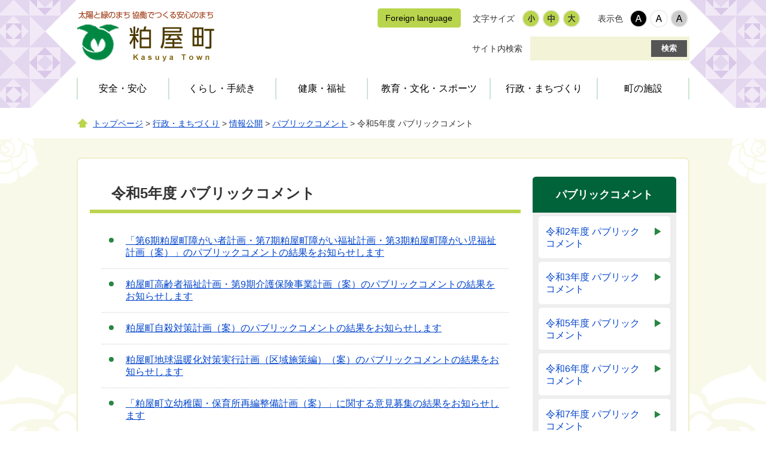

--- FILE ---
content_type: text/html
request_url: http://form.town.kasuya.fukuoka.jp/li/070/090/020/030/20200330155207.html
body_size: 7390
content:
<!DOCTYPE html>
<html lang="ja">
<head>
  <meta charset="utf-8">
  <title>令和5年度 パブリックコメント｜粕屋町</title>
  <meta name="keywords" content="粕屋町,kasuya,粕屋,かすや,カスヤ">
  <meta name="description" content="福岡県粕屋町の公式ウェブサイトです。

">
  <meta name="viewport" content="width=device-width,initial-scale=1.0,maximum-scale=2.5,minimum-scale=1,user-scalable=yes">
  <link href="/core/css/detail.css" rel="stylesheet" type="text/css" media="all">
  <link href="/core/css/style.css" rel="stylesheet" type="text/css" media="all">
  <link href="/core/css/default.css" rel="stylesheet" type="text/css" media="all" title="change">
  <script src="/core/js/jquery.js"></script>
  <script src="/core/js/jquery.accessibility.js"></script>
  <script src="/core/js/gnav.js" charset="Shift-JIS"></script>
  <!--[if lt IE 9]><script src="/core/js/html5shiv-printshiv.js"></script><meta http-equiv="X-UA-Compatible" content="IE=Edge,chrome=1"><![endif]-->
  <!--[if lte IE 9]><link href="/core/css/ie.css" rel="stylesheet" type="text/css" media="all"><![endif]-->
  <!-- Google tag (gtag.js) -->
<script async="" src="https://www.googletagmanager.com/gtag/js?id=G-70V3PEP62K"></script>
<script>// <![CDATA[
  window.dataLayer = window.dataLayer || [];
  function gtag(){dataLayer.push(arguments);}
  gtag('js', new Date());

  gtag('config', 'G-70V3PEP62K');
// ]] ></script>


</head>

<body class="default menu">
<div class="wrap" id="TOP">
<div id="jump"><a href="#menu">メニューにジャンプ</a><a href="#main">コンテンツにジャンプ</a></div>
<header>
<div class="wrap">
<div class="title"><a href="/index.html"><img src="/core/img/title.png" alt="粕屋町"></a></div>
<div class="home_button" id="homeopen">
  <a href="/index.html"><span class="icon"></span><p class="hamburger_text">HOME<span>を開く</span></p></a>
</div>
<div class="menu_button" id="menuopen">
  <a href="javascript:void(0)"><span class="hamburger"><span>&nbsp;</span><span>&nbsp;</span><span>&nbsp;</span></span><p class="hamburger_text">MENU<span>を開く</span></p></a>
</div>
<div class="search_button" id="searchopen">
  <a href="javascript:void(0)"><span class="icon"></span><p class="hamburger_text">SEARCH<span>を開く</span></p></a>
</div>
<div class="page_control">
<div class="translation"><a href="../../../../../forein.html">Foreign language</a></div>
<div id="UD" class="UD"><noscript>
          <p>文字サイズ変更・コントラスト変更機能を利用する場合は、javascriptをオンにしてください</p>
          </noscript></div>
<form class="search" name="form1" method="get" action="/sitesearch.html">
<div><input id="searchStart" name="start" value="0" type="hidden"> <input id="searchNum" name="num" value="20" type="hidden"> <label class="search_txt" for="search_txt">サイト内検索</label>
<div class="search_inner"><input id="search_txt" class="search_txt" type="text" name="q" value=""> <input class="search_bt" name="btnG" type="submit" value="検索"></div>
</div>
</form></div>


</div>
<nav>
<ul id="menu">
<li class="menu01"><a href="../../../../030/index.html">安全・安心</a></li>
<li class="menu02"><a href="../../../../040/index.html">くらし・手続き</a></li>
<li class="menu03"><a href="../../../../050/index.html">健康・福祉</a></li>
<li class="menu04"><a href="../../../../060/index.html">教育・文化・スポーツ</a></li>
<li class="menu05"><a href="../../../index.html">行政・まちづくり</a></li>
<li class="menu06"><a href="../../../../110/index.html">町の施設</a></li>
</ul>
</nav>


</header>
<div class="contents" id="main">
<div class="locus"><div class="wrap"><p class="locus"><span><a href="../../../../../index.html">トップページ</a> &gt; <a href="../../../index.html">行政・まちづくり</a> &gt; <a href="../../index.html">情報公開</a> &gt; <a href="../index.html">パブリックコメント</a> &gt; 令和5年度 パブリックコメント</span></p></div></div>
<div class="wrap content">
<article class="article">
<h1><span>令和5年度 パブリックコメント</span></h1>


<div class="section list_section"><ul class="menu_list"><li><a href="../../../../../s023/040/020/020/020/010/20240313111420.html">「第6期粕屋町障がい者計画・第7期粕屋町障がい福祉計画・第3期粕屋町障がい児福祉計画（案）」のパブリックコメントの結果をお知らせします</a></li><li><a href="../../../../../s020/020/020/020/020/010/20240313182218.html">粕屋町高齢者福祉計画・第9期介護保険事業計画（案）のパブリックコメントの結果をお知らせします</a></li><li><a href="../../../../../s023/040/020/020/020/020/20240313124014.html">粕屋町自殺対策計画（案）のパブリックコメントの結果をお知らせします</a></li><li><a href="../../../../../s033/030/030/010/010/010/20230828112606.html">粕屋町地球温暖化対策実行計画（区域施策編）（案）のパブリックコメントの結果をお知らせします</a></li><li><a href="../../../../../s052/090/010/010/010/020/20230613161606.html">「粕屋町立幼稚園・保育所再編整備計画（案）」に関する意見募集の結果をお知らせします</a></li><li><a href="../../../../../s052/090/010/010/010/010/20230613161606.html">「町立幼稚園・保育所未来プロジェクト提言書（素案）」に関する意見募集の結果をお知らせします</a></li></ul>
</div>






</article>
<nav><dl>
<dt>パブリックコメント</dt>
<dd><a href="../010/20200330155207.html">令和2年度 パブリックコメント</a></dd>
<dd><a href="../020/20200330155207.html">令和3年度 パブリックコメント</a></dd>
<dd><a href="./20200330155207.html">令和5年度 パブリックコメント</a></dd>
<dd><a href="../040/20240603161714.html">令和6年度 パブリックコメント</a></dd>
<dd><a href="../050/20240603161714.html">令和7年度 パブリックコメント</a></dd>
</dl>
</nav>
</div></div><!--/contents-->
<footer><div class="nav">
<ul>
<li><a href="../../../../../accessibility/index.html">ウェブ・アクセシビリティについて</a></li>
<li><a href="../../../../120/index.html">このサイトについて</a></li>
<li><a href="../../../../../sitemap.html">サイトマップ</a></li>
<li><a href="../../../../../s014/060/20191228034318.html">リンク集</a></li>
</ul>
</div>
<div class="wrap">
<dl>
<dt><img alt="" src="/core/img/footer_title.png" width="" height=""></dt>
<dd>郵便番号：811-2392<br> 福岡県糟屋郡粕屋町駕与丁1丁目1番1号<br> 電話番号：092-938-2311（代表）<br> ファクス番号：092-938-3150<br> 開庁時間：月曜日から金曜日の午前8時30分から午後5時まで<br> （祝日、休日及び年末年始を除く）<br> 法人番号：4000020403491</dd>
</dl>
<div class="access"><img alt="福岡都心へ好アクセス！　博多駅まで約10分　福岡空港まで約15分" src="/core/img/footer_accessmap.png" width="" height=""></div>
</div>
<p class="copyright"><span>Copyright &copy;&nbsp;Kasuya Town, All Rights Reserved.</span></p>
<div id="back-top" class="reread_link"><a href="#TOP">このページのトップへ</a></div>

</footer>
</div><!--./wrap -->
<div class="menu_bg"></div></body></html>


--- FILE ---
content_type: text/css
request_url: http://form.town.kasuya.fukuoka.jp/core/css/detail.css
body_size: 18365
content:
@charset "utf-8";
/*************************************************
 detail.css
**************************************************/
p.locus{margin:1em 0;}
p.center{text-align:center;}
p.right{text-align:right;}

.font_kyoutyo{font-weight:bold;}
.font_coment{font-size:80%;}
.font_red{color:#dd0000;}

/* IMAGE BOX */
/* box-image :n個並び */
.txtbox .box-image { padding: 1em 0 0;}
.txtbox .box-image li { margin: 0 1% 1%; padding: 0; float: left; text-align: center; }
.txtbox .box-image li:before { display: none;}
.txtbox .box-image li img { max-width: 100%; height: auto;}
.txtbox .box-image li p { padding-top: 0.5em; font-size: 0.8em;}
.txtbox .box-image.single li { width: 60%; padding-left: 19%; padding-right: 19%; float:none;}
.txtbox .box-image.double li { width: 48%;}
.txtbox .box-image.triple li { width: 31.3333333333%;}
.txtbox .box-image.quadruple li { width: 23%;}
.txtbox .box-image.pentadruple li { width: 18%;}
.txtbox .box-image.hexatruple li { width: 14.6666666666%;}
.txtbox .box-image.double li:nth-child(2n+1),
.txtbox .box-image.triple li:nth-child(3n+1),
.txtbox .box-image.quadruple li:nth-child(4n+1),
.txtbox .box-image.pentadruple li:nth-child(5n+1),
.txtbox .box-image.hexatruple li:nth-child(6n+1),
.txtbox .box-image li.clear{clear:both;}
/* IMAGE BOX :左・右 */
.txtbox .image_box {margin: 0px 0px 10px; padding-bottom: 0;}
.txtbox .image_box img{max-width: 100%; height: auto;}
.txtbox .image_box_center {min-width:240px; width: 50%; max-width: 80%; margin: 0px auto 10px; padding-right: 2em;}
.txtbox .image_box_left,
.txtbox .image_box_right {max-width: 50%; }
.txtbox .image_box_left {float: left; margin-right: 10px;}
.txtbox .image_box_right {float: right; margin-left: 10px;}
.txtbox .image_box_left p,
.txtbox .image_box_right p{padding-top: 0.5em; font-size: 0.85em; text-align:center;}
.txtbox img{max-width:100%;height:auto;}

/* Google Map */
.mapobject_map{width:auto;height:600px;border:1px solid #CCCCCC;}
.mapobject_map .gm-style,
.mapobject_map .gm-style div{font-size:1em!important;font-weight:normal!important;line-height:1.3;}
.mapobject_map .gm-style .gm-style-cc span,
.mapobject_map .gm-style .gm-style-cc a,
.mapobject_map .gm-style .gm-style-mtc div,
.mapobject_map .gm-style .gm-style-iw{font-size:.8em!important;font-weight:normal!important;line-height:1.3;}
.mapobject_map .gm-style,
.mapobject_map .gm-style div{font-size:1em!important;font-weight:normal!important;line-height:1.3;}
.mapobject_map .gm-style .gm-style-cc span,
.mapobject_map .gm-style .gm-style-cc a,
.mapobject_map .gm-style .gm-style-mtc div,
.mapobject_map .gm-style .gm-style-iw{font-size:.8em!important;font-weight:normal!important;line-height:1.3;}
.mapobject_map .gm-style a{text-decoration:underline!important;}

/* 段落 */
.txtbox p,
.txtbox table,
.txtbox dl{margin:0 0 1em 0;padding-left:.5em;}
.txtbox img{max-width:100%;height:auto;}
.txtbox th p,
.txtbox td p{padding:0;margin:0;}
.txtbox dt{font-weight:bold;margin:0 0 .4em 0;padding:0;}
.txtbox dd{margin:0;padding:0;}

/* list */
.txtbox ol{padding-left:2em;}
.txtbox ul{padding-left:0;}
.txtbox ol > li,
.txtbox ul > li{margin-bottom:.3em;}
.txtbox ul > li{position:relative;padding-left:2em;}
.txtbox ul > li:before{content:"";position:absolute;display:block;top:.3em;left:8px;width:.6em;height:.6em;background:#CCCCCC;border-radius:50%;}

/* table */
.txtbox table{ border-collapse:collapse; margin-bottom:15px;}
.txtbox table caption{padding:4px 0;}
.txtbox table table,
.txtbox table ul,
.txtbox table ol,
.txtbox table table dl{margin-bottom:0;}
.txtbox table th,
.txtbox table td{ padding:.5em; border:1px solid #aaaaaa;}
.txtbox table th {background: #eeeeee;}
.txtbox table.noborder,
.txtbox table.noborder th,
.txtbox table.noborder td{border:none;}

/* WIDETABLE */
.txtbox table.widetable,
.txtbox table.longtable{display:block;max-width:100%;overflow:auto;border:none;}
.txtbox table.widetable caption,
.txtbox table.longtable caption{display:block;}
.txtbox table.widetable tbody,
.txtbox table.longtable tbody{display:table;}
.txtbox table.longtable thead,
.txtbox table.longtable tbody{white-space: nowrap;}
.txtbox tr.saturday { background-color: rgba(219,231,254,1);}
.txtbox tr.sunday { background-color: rgba(253,230,230,1);}

/* file */
ul.file_list li:before{top:0;bottom:0;left:4px;height:auto;width:1em;max-width:16px;background:url(../img/file_list_mark.gif) center center no-repeat;background-color:transparent;border-radius:0;background-size:contain;}
ul.file_list li.pdf:before {background-image:url(../img/file_list_mark_pdf.png);}
ul.file_list li.doc:before {background-image:url(../img/file_list_mark_doc.gif);}
ul.file_list li.xls:before {background-image:url(../img/file_list_mark_xls.gif);}

/* acrotat */
.acrobat {margin:0 0 1em 0;padding:.5em;border:3px solid #EFEFEF;}
.acrobat .icon{margin:0 8px 0 0;border:none;float:left;}
.acrobat p{margin:0;font-size:.9em;}

/* form */
form dt,
form .dt{margin: 1em 0;border-bottom: 1px dotted #ccc;padding:.3em 0;width:width:12.5em;display:block;}
form dd,
form .dd{padding-left:2em;}
form dd span{display:block;}

form input[type="text"] {line-height:2em;border:1px solid #CCCCCC;width:95%;/*max-width:540px;*/}
form input[type="submit"] {margin-right:.5em;}
form textarea{box-sizing:border-box;min-height:8em;border:1px solid #CCCCCC;width:98%;max-width:540px;font-family: sans-serif;}
form input[type="text"]:focus,
form textarea:focus{outline:none;border:1px solid #F00000;}
form textarea[name="textarea4"]{min-height:.9em;}

.txtbox .form_list dd{margin:.8em 0;}

/* フォトギャラリー */
.photo_section .box-image p{text-align:left;}
.photo_section .box-image span a{display:block;color:#333;margin:.5em 0;padding:0 0 .3em 0;border-bottom:2px dotted #666666;font-size:1.1em;}

/* overview table */
.contents article .overview_list{margin:1em 0 0;}
.contents article .overview_list dt{width:10.5em;margin:0;padding:0 0 .7em 0;float:left;clear:both;}
.contents article .overview_list dd{margin:0 0 1em;padding:0 0 .7em 11em;border-bottom:1px dotted #333333;}
.contents article .overview_table{margin:1em 0;padding:0;width:100%;}
.contents article .overview_table th{width:25%;}

/* organization_table */
.organization_table{margin:1em 0;padding:0;max-width:100%;}

/* Q and A */
.qanda dt{border-bottom:1px dotted #333333;}
.qanda dd{margin:0px;}
.qanda dt:before,article dl.qanda dd:before{content:"Q";padding-right:0.2em;color:#002251;font-size:240%;font-family:"monospace";}
.qanda dd:before{content:"A";color:#880000;}

/*----------------------------------------------
  周辺案内図
-----------------------------------------------*/
.map_ground{margin-bottom:1em;}
.mapobject_map{width:auto;height:600px;border:1px solid #cccccc;}
.mapobject_map .gm-style,
.mapobject_map .gm-style div{font-size:1em!important;font-weight:normal!important;line-height:1.3;}
.mapobject_map .gm-style .gm-style-cc span,
.mapobject_map .gm-style .gm-style-cc a,
.mapobject_map .gm-style .gm-style-mtc div,
.mapobject_map .gm-style .gm-style-iw{font-size:.8em!important;font-weight:normal!important;line-height:1.3;}
.mapobject_map .gm-style,
.mapobject_map .gm-style div{font-size:1em!important;font-weight:normal!important;line-height:1.3;}
.mapobject_map .gm-style .gm-style-cc span,
.mapobject_map .gm-style .gm-style-cc a,
.mapobject_map .gm-style .gm-style-mtc div,
.mapobject_map .gm-style .gm-style-iw{font-size:.8em!important;font-weight:normal!important;line-height:1.3;}
.mapobject_map .gm-style a{text-decoration:underline!important;}

/*----------------------------------------------
  イベント欄
-----------------------------------------------*/
.event_section .event{margin:.8em;padding:1.7em 1.2em 0.7em 1.2em;border:3px solid #c6c6c6;}
.event_section .event dt{width:9em;margin:0 0 .7em 0;padding: .3em 0;color:#FFFFFF;font-weight:bold;background:#006700;text-align: center;float:left;clear:both;}
.event_section .event dd{margin:0 0 1em;padding: .3em 0 .8em 10.6em;border-bottom:1px dotted #666666;}
.event_section .event dt.sp_none{}
.event_section .event dd.sp_none{min-height:2.7em;}

/*----------------------------------------------
  メニューページ
-----------------------------------------------*/
/* menu_list */
.menu_list {padding-left: 0;}
.menu_list li{padding:.8em 0 0.7em;margin-left:0;border-bottom:1px dotted #CCCCCC;}
.menu_list li .menu_text{display:block;font-size:.9em;}

/* news */
.news dt,
.news dd{padding:.8em 0 0.7em;}
.news dt{width:6em;margin:0;padding-left:.5em;float:left;}
.news dd{margin-left:0;padding-left:6.5em;border-bottom:1px dotted #CCCCCC;}
.nodata{border:2px solid #CCCCCC;padding:.5em;}

/* pagenation */
.contents .pager ul {margin:0 0 1em 0;padding:0;}
.contents .pager ul > li{margin:0;padding:0;}
.contents .pager ul li:before,
.contents .pager ul li:after{display:none;}
.contents .pager ul li.link_before,
.contents .pager ul li.link_next{float:left;display:block;border:1px solid #CCCCCC;padding:.4em .8em;text-decoration:none;}
.contents .pager ul li.link_next{float:right;}
.contents .pager ul li.link_before a:before{content:"< ";}
.contents .pager ul li.link_next a:after{content:"> ";} 

/*---------------------------------------------------------------------------
 イベントカレンダー
----------------------------------------------------------------------------*/
/* イベントカレンダー */
.event .calendar_section table{width:100%;}
.event .calendar_section table tbody{width:98%;margin: 0 auto;}
.event .calendar_section table th{}
.event .calendar_section table td{vertical-align:middle;}
.event .calendar_section table td.center{text-align:center;}
.event .calendar_section table th.day{width:10em;}
.event .calendar_section table tr.day0{background-color:#FFDDDD;} /* 日曜・祝日 */
.event .calendar_section table tr.day6{background-color:#CDDFFF;} /* 土曜日 */
.event .calendar_section table td .weekday{font-size:.85em;}
.event .calendar_section table td .font_comment{display:block;}

/* イベントカレンダーアイコン */
.event .calendar_section ul.event_icon{float:left;margin:0;padding:0;margin-right:.8em;}
.event .calendar_section ul.event_icon li:before,.event .calendar ul.events li:after{display:none;}
.event .calendar_section ul.event_icon li{display:inline;margin:0;padding:0;margin-left:8px;}
.event .calendar_section ul.event_icon li img{width:24px;height:24px;}
.event .calendar_section p{margin:0;padding:.3em 0;}

table.calendar { font-size: 0.85em;}
table.calendar th:first-child {background-color: #FFaaaa;color: #222;}
table.calendar th:last-child {background-color: #73B3FF;color: #222;}
table.calendar td { width: 14.28%; padding: 0px; border-color: #B3ADA6; background-color: #ffffff; vertical-align: top; box-sizing: border-box;}
table.calendar td dl { margin: 0px; padding: 0px; min-height: 8em;}
table.calendar td dl dt { margin: 0; padding: 0.2em; color: #444;  background-color: #F6F6F6;}
table.calendar td:first-child dt { background-color: #FFE1E1;}
table.calendar td:last-child dt { background-color: #D7F2FF;}
table.calendar td dl dd { margin: 0; border-bottom: 1px dotted #CCCCCC;}
table.calendar td dl dd:last-child { border: none;}
table.calendar td dl dd a { display: block; padding: 0.5em 0.5em 0.4em;}
table.calendar td dl dd a:hover,
table.calendar td dl dd a:focus { background-color: rgba(255,255,0,0.2);}

table.calendar.list { width: 100%}
table.calendar.list th { display: none;}
table.calendar.list td { width: 100%; display: block; margin: 0 0 1em 0; padding: 0; border: none!important; text-align: left;}
table.calendar.list td dl { min-height: inherit;}
table.calendar.list td dl dt { padding: 0.5em 0.2em 0.4em;}
table.calendar.list td dl dd a { padding-left: 1em;}

a#view_change { position: relative; display: inline-block; margin-bottom: 1.5em; padding: 1em 3em 0.9em 2em; font-size: 1.2em; color: #000; text-decoration: none; background-color: #dddddd; border: 3px solid #dddddd; border-radius: 0.2em; transition-duration: 0.15s;}
a#view_change:before {position: absolute; display: block; content: ""; height: 0; width: 0; top: 50%; right: 1em; margin-top: -0.4em; transition-duration: 0.15s;  border-top: 0.4em solid transparent;  border-bottom: 0.4em solid transparent;  border-left: 0.7em solid #666;}
a#view_change:hover,
a#view_change:focus { border-color: #666}
a#view_change:hover:before,
a#view_change:focus:before { right: 0.7em;}

table.calendar.list td:nth-child(1) dt:after { content: "日（日曜日）";}
table.calendar.list td:nth-child(2) dt:after { content: "日（月曜日）";}
table.calendar.list td:nth-child(3) dt:after { content: "日（火曜日）";}
table.calendar.list td:nth-child(4) dt:after { content: "日（水曜日）";}
table.calendar.list td:nth-child(5) dt:after { content: "日（木曜日）";}
table.calendar.list td:nth-child(6) dt:after { content: "日（金曜日）";}
table.calendar.list td:nth-child(7) dt:after { content: "日（土曜日）";}

/*---------------------------------------------------------------------------
 サイト内検索
----------------------------------------------------------------------------*/
#subheader{overflow:hidden;}
.fileselect { display: flex; flex-wrap: wrap;}
.fileselect a { display: block; margin: 0.5em 0.25em;; padding: 0.5em 1em; text-decoration: none; background-color: #F0F0F0; box-sizing: border-box; border-radius: 0.3em; transition-duration: 0.15s;}
.fileselect a:hover,
.fileselect a:focus { box-shadow: inset 0px 0px 0px 2px #ff7f00;}
.txtbox .search_result_google dt.title {margin:0; padding:0 0 0 1.3em;font-size: 1em;font-weight:normal;word-wrap: break-word;position: relative;}
.txtbox .search_result_google dt.title a:hover { text-decoration: none;}
.txtbox .search_result_google dd.body {margin:0;padding:0; margin-bottom: 2em; font-size: 0.9em;word-wrap: break-word;}
.txtbox .search_result_google dd.body cite { display: block; margin-top: 0.5em; padding-left:0.5em; font-size: 0.9em; color: #006520; font-style: normal;}
.txtbox .search_result_google dd.body p{line-height:1.3em;}
.txtbox .search_result_google dt.title:before { background:none no-repeat center center;position;absolute;content:""; display: block; position: absolute;width: 1em;height: 1em;left:0;top:0.25em}
.txtbox .search_result_google dt.title:before{background-image: url("../img/file_list_mark.gif");}
.txtbox .search_result_google dt.title.pdf:before { background-image: url("../img/file_list_mark_pdf.png");}
.txtbox .search_result_google dt.title.word:before{ background-image: url("../img/file_list_mark_doc.gif");}
.txtbox .search_result_google dt.title.excel:before { background-image: url("../img/file_list_mark_xls.gif");}
.pager .link_before,
.pager .link_next { float:left; display:block; padding:0.6em 1.2em; font-size: 0.9em; background-color: #F0F0F0; border-radius: 0.3em;}
.pager .link_next { float:right; }
.pager ul li a.link_before:before{content:"< ";}
.pager ul li a.link_next:after{content:" >";} 

/*---------------------------------------------------------------------------
 施設マップ → テンプレートに記載
----------------------------------------------------------------------------*/

/*************************************************
 レスポンシブ　640 + 20 
**************************************************/
@media screen and (min-width:0px) and (max-width:660px) {
  .news{padding:1em 0em 2em;margin-bottom:1em;}
  .news dt{float:none;width:auto;padding-bottom:.3em;padding-left:0;}
  .news dd{padding-top: 0em; padding-left:1em;}

  .txtbox .box-image.single li {width:98%;padding-left:0;padding-right:0;}
  .txtbox .box-image.triple li,
  .txtbox .box-image.quadruple li {width:48%;}
  .txtbox .box-image.pentadruple li,
  .txtbox .box-image.hexatruple li {width:31.333333%;}
  .txtbox .box-image.triple li:nth-child(3n+1),
  .txtbox .box-image.pentadruple li:nth-child(5n+1),
  .txtbox .box-image.hexatruple li:nth-child(6n+1) {clear:none;}
  .txtbox .image_box_left,
  .txtbox .image_box_right {max-width:100%;}
  .txtbox .image_box_left,
  .txtbox .image_box_right {float:none;margin-right:0;margin-left:0;}
  .txtbox .image_box_left p,
  .txtbox .image_box_right p{padding-top:.5em;font-size:.85em;text-align:center;}
  .txtbox table.widetable thead,
  .txtbox table.widetable tbody{white-space: nowrap;}

  .acrobat .icon {margin:0 auto 8px;float:none;}

  .contents article .overview_table {width:100%;}
  .contents article .overview_table th,
  .contents article .overview_table td{display:block;width:auto;text-align:left;}
  .contents article .overview_table td{padding-top:0;padding-bottom:.7em;}
  .contents article .overview_table th,
  .contents article .overview_list dt{border:none;margin-bottom:.8em;padding:.3em;font-weight:bold;}
  .contents article .overview_table td,
  .contents article .overview_list dd{border:none;border:none;padding-left:0;margin-bottom:0;}
  .contents article .organization_table{border-collapse: collapse;border:none;width: 100%;}
  .contents article .organization_table .title{display:none;}
  .contents article .organization_table tr{border:none;display:block;margin:0 0 .8em;;padding:0;width:auto;}
  .contents article .organization_table td{border:none;display:block;margin:0px;padding:.3em 0;width:auto;}
  .contents article .organization_table td.headtitle{margin:0 0 .5em;padding:.75em .4em;color:#000000;background:#f4f4f4;border-left:4px solid #0044cc;}
  .contents article .organization_table td.headtitle a{color:#000;}
  .contents article .organization_table td.nodata{display:none;}
  
  /* form */
  .contents .form_section input[type=radio] { float: left; margin-left: 1.5em; margin-right: 1em; margin-bottom: 1.5em; clear: both;}
  .contents .form_section label { margin-bottom: 1.5em; float: left;}
  .contents .form_section form fieldset { padding-top: 1.5em;}
  form dd,
  form .dd{width:100%;margin:0;padding:0;}
  
  /* イベントカレンダー */
  .event_section .event dt { float: none; width: auto;}
  .event_section .event dd { padding-left: 0;}
}

--- FILE ---
content_type: text/css
request_url: http://form.town.kasuya.fukuoka.jp/core/css/style.css
body_size: 36916
content:
@charset "utf-8";
/*************************************************
 粕屋町公式　style.css
**************************************************/
body{margin:0;color:#333333;background-color:#FFFFFF;font-size:100%;line-height:1.3;font-family:"メイリオ","Hiragino Kaku Gothic ProN",sans-serif;-webkit-text-size-adjust:100%;}
header ,article ,footer ,section ,h1,h2,h3,hr{clear:both;}/*-clear-*/
article ,section ,nav ,dl,ul,div{padding:0 0 5px;overflow:auto;}/*-hasLayout-*/
input[type="text"],input[type="button"],input[type="submit"]{-webkit-appearance:none;-moz-appearance:none;appearance:none;border-radius:0;}
input[type="button"],input[type="submit"]{cursor:pointer;}/*-formAppearanceClear-*/

h1,h2,h3,h4,h5,p,dl,ul,ol {margin-top:0;}
ul{list-style:none;}
ul,ol{padding-left:30px;}
textarea{max-width:95%;}
fieldset{margin:0 0 1em;padding:0 0 5px;border:none;}
a{color:#0044cc;text-decoration:underline;}
a:visited { color: #445A60;}
a:hover{color:#14205F;}
a:active{color:#5D0000;}
a:hover img{opacity:.8;}
img{border:none;vertical-align:middle;}

#Map,#Map *,#jump{padding:0;overflow:visible;}
#jump a{position:absolute;width:0;height:0;overflow:auto;text-indent:-1000em;}
#jump a:focus{width:12em;height:1.5em;text-indent:0;background:#FFFFFF;text-align:center; z-index: 100;}

body{min-width:320px;}
#TOP{min-width:1024px; padding-bottom: 0;}
header .wrap,
header nav ul,
footer .wrap,
.contents .wrap { width:1024px; margin:0 auto;}

.contents article {width:calc(100% - 20px - 240px);margin-right:20px;float:left;}
.no_nav .contents article{width:auto;float:none; margin-left: 0;}
.contents nav {width:240px;float:right;}

header { position: relative; margin:0 auto; background: url("../img/header_bg.png") center top repeat-x;}

header .title,
header h1 { width: 231px; height: 86px; margin: 18px 0 0 0; padding: 0; float: left; border: none;}
header .title a,
header h1 { display: block ; height: 100%;}

header .page_control{float:right;margin:14px 0 0 0;padding:0;}
header .page_control .translation {float: left;}
header .page_control .translation a { display: flex; justify-content: center; align-items: center; height: 32px; margin-right: 10px; padding: 0 0.8em; color: #000; font-size: 0.9em; text-decoration: none; border: 2px solid #B9D54D; background: #B9D54D; border-radius: 0.3em; box-sizing: border-box;}

header .page_control .translation a:hover,
header .page_control .translation a:focus { border-color: #27803F;}

header .UD{float:right;margin:0;padding:0;}
header .page_control .voice { float: left; display: block; width: 130px; height: 26px; margin: 4px 18px 4px 0px; text-align: center; background-color: #333333; border-radius: 13px;}
header .page_control dl,
header .page_control dl dt,
header .page_control dl dd{ min-height:34px; margin:0; padding:0;/* float:left; */font-size: 0.95em;}
header .page_control dl{ float:left; display: flex; height:34px ; margin:0 18px 0 0; padding:0; overflow: hidden;}
header .page_control dl.color_change { margin-right: 0;}
header .page_control dl dt{ width:34px;}
header .page_control dl.color_change dt,
header .page_control dl.textsize_change dt { display: flex; justify-content: center; align-items: center;}
header .page_control dl.color_change dt { width: 60px;}
header .page_control dl.textsize_change dt { width: 90px;}
header .page_control dl dd a { display: block; width:30px; height:30px; margin: 2px; border: 2px solid #F0EFEE; background-color: #B9D54D; border-radius: 50%; box-sizing: border-box;}
header .page_control dl.color_change dd a { background-color: #fff;}
header .page_control dl.color_change dd.high a { background-color: #000;}
header .page_control dl.color_change dd.low a { background-color: #ccc;}
header .page_control dl dd a:hover,
header .page_control dl dd a:focus { border-color: #27803F;}

header .page_control .search {width:376px;margin:10px 0;padding:0;float:right;text-align:center; clear: both;}
header .page_control .search div{margin:0;padding:0;}
header .page_control .search label.search_txt{ float:left; display:flex; align-items: center; justify-content: center; height: 40px; width: 110px; font-size: 0.9em;}
header .page_control .search .search_inner { width: calc(100% - 110px); /* border: 2px solid #cccccc; */ background-color: #F3F3D8; box-sizing: border-box;}
header .page_control .search input#search_txt {display: block; height: 40px; width:calc(100% - 64px); margin: 0%; padding: 0px 0.5em; line-height: 40px; background-color: #F3F3D8; border:none;float:left; box-sizing: border-box;}
header .page_control .search input#search_txt:focus {background-color:#FFFFFF;outline:1px solid #CCCCCC;}
header .page_control .search input.search_bt {
  width:60px;height:28px;color:#FFFFFF;margin:6px 4px 6px 0;padding:3px 0;font-weight:bold;background-color:#555555;border:none;float:left; box-sizing: border-box;
  font-family:"Hiragino Kaku Gothic ProN","メイリオ",sans-serif;-webkit-appearance:none;
}
header .page_control .search input.search_bt:hover,
header .page_control .search input.search_bt:focus { background-color: #27803F;}


header nav { padding-bottom: 0px;}
/*form 必須 */
.font_red {
    color: #b40017;
}
/* ハンバーガーメニュー */
p.hamburger_text { position: absolute; bottom: 0px; width: 100%; margin: 0px auto; padding: 0px; font-size: 0.6em; text-align: center;}
p.hamburger_text span {display: inline-block; overflow: hidden; width: 0px; height: 0px;color: #fff !important;}

.search_button span.icon,
.hamburger,
.hamburger span { display: inline-block; transition: all 0.4s;}
.hamburger { position: relative; width: 22px; height: 19px; margin: 8px 0px 0px 11px;}
.hamburger span { position: absolute; left: 0; width: 100%; height: 3px; border-radius: 3px;}
.hamburger span:nth-of-type(1) { top: 0;}
.hamburger span:nth-of-type(2) { top: 8px;}
.hamburger span:nth-of-type(3) { bottom: 0;}
.home_button,
.search_button,
.menu_button { display: none; position: fixed; height: 44px; width: 44px; z-index: 110; border-radius: 0.3em; overflow: hidden;}
.home_button a,
.search_button a,
.menu_button a {display:block; height: 44px; width: 44px; transition-duration: 0.2s; overflow: hidden;}
.menu_button.active .hamburger { -webkit-transform: rotate(360deg); transform: rotate(360deg);}
.menu_button.active .hamburger span:nth-of-type(1) { -webkit-transform: translateY(8px) rotate(-45deg); transform: translateY(8px) rotate(-45deg);}
.menu_button.active .hamburger span:nth-of-type(2) { -webkit-transform: translateY(0) rotate(45deg); transform: translateY(0) rotate(45deg);}
.menu_button.active .hamburger span:nth-of-type(3) { opacity: 0;}
.home_button span.icon,
.search_button span.icon { position: absolute; top: 4px; left: 9px; height: 26px; width: 26px; background: center center no-repeat;}
.home_button span.icon { background-image: url("../img/menu_home.png");}
.search_button span.icon {background-image: url("../img/menu_search.png");}
.search_button.active span.icon { -webkit-transform: rotate(360deg); transform: rotate(360deg);}

/**/
.home_button,
.search_button,
.menu_button {box-shadow: 0px 0px 0px 2px rgba(255,255,255,1);}
.home_button a,
.search_button a,
.menu_button a { background:#00633a;} /* ボタン色 */
.hamburger span { background-color: #fff;} /* ハンバーガー色 */
p.hamburger_text { color: #fff;} /* 文字色 */
.home_button a:hover,
.home_button a:focus,
.search_button a:hover,
.search_button a:focus,
.menu_button a:hover,
.menu_button a:focus { background-color: #c00000;}

header nav { overflow: hidden;}
header nav ul { height: 64px; margin: 0 auto; padding: 0; list-style: none; overflow: hidden}
header nav ul li { position: relative; float: left; width: 20%; overflow: hidden}
header nav ul li.menu01,
header nav ul li.menu03,
header nav ul li.menu06 { width: 15%;}
header nav ul li.menu02,
header nav ul li.menu05 { width: 17.5%;}
header nav ul li.menu04 { width: 20%;}
header nav ul li a { position: relative; display: flex; align-items: center; justify-content: center; height: 64px; text-decoration: none; color: #000; transition-duration: 0.15s;}
header nav ul li a:visited { color: #000;}
header nav ul li a:before {
	position: absolute; display: block; content: ""; z-index: -1; transition-duration: 0.3s;
	width: 200px; height: 200px; top: 110px; left: 50%; margin-left: -100px; transform: rotate(-45deg); background-color: #E2D6EF;
}
header nav ul li a:hover:before,
header nav ul li a:focus:before{ top: 45px;}

header nav ul li:before,
header nav ul li:after { position: absolute; display: block; content: ""; top: 22%; bottom: 22%; width: 1px; background-color: #CCE4D5;}
header nav ul li:before { left: 0px;}
header nav ul li:after { right: 0px;}
header nav ul li:first-of-type:before,
header nav ul li:last-of-type:after { width: 2px;}

.contents { background: url("../img/contents_bg.png") center top 360px repeat-y #F9F9EA;}
.contents div.locus { margin-bottom: 2em; padding: 0; background-color: #fff;}
.contents div.locus .wrap { padding-bottom: 0;}
.contents p.locus { position: relative; margin: 1.3em 0 1.2em; padding-left: 2em; font-size: 0.85em;}
.contents p.locus:before { position: absolute; display: block; content: ""; top: 0px; left: 0px; width: 1.5em; height: 1.1em; background: url("../img/ico_home.png") center center no-repeat; background-size: contain;}

.contents .wrap.content { margin-bottom: 3em; padding: 30px 20px; background-color: #fff; border: 2px solid #EFEFC9; border-radius: 8px; box-sizing: border-box;}

.contents h1 { padding: 0.5em 1.5em; border-bottom: 6px solid #BBD450; margin-left: -10px; margin-right: -10px;}
.contents nav { overflow: visible;}
.contents nav ul,
.contents nav dl { padding:0;list-style:none;}
.contents nav dl { box-sizing: border-box;}
.contents nav dl dt{ padding: 1em 0.5em; text-align: center; font-size: 1.15em; color:#FFFFFF; font-weight:bold; background:#00633a; border-radius: 0.3em 0.3em 0px 0px;}
.contents nav dl dd{ margin:0; padding: 3px 10px; background-color: #EEEEEE;}
.contents nav dl dd:first-of-type { padding-top: 6px;}
.contents nav dl dd:last-of-type { padding-bottom: 10px}
.contents nav dl dd a { position: relative; display: block; padding: 1em 2.4em 0.9em 0.75em; text-decoration: none; background-color: #fff; border-radius: 0.3em;}

.contents nav dl dd a:before {
  position: absolute; display: block; content: ""; right: 1em; top: 1.2em; transition-duration: 0.15s;
  border-top: 0.4em solid transparent;
  border-bottom: 0.4em solid transparent;
  border-left: 0.6em solid #298642;
}
.contents nav dl dd a:hover:before,
.contents nav dl dd a:focus:before{ right: 0.7em;}

.contents nav .banner_image { margin-bottom: 10px;}
.contents nav .banner_image li { margin-bottom: 10px; text-align: center;}
.contents nav .banner_image li a {}
.contents nav .banner_image li a img { max-width: 100%; height: auto;}

.contents nav .banner_text {}
.contents nav .banner_text li { margin-bottom: 10px;}
.contents nav .banner_text li a { padding: 1.2em 2.2em 1.1em 1.35em; background-color: #EEEEEE;}

.contents nav .page_list { margin-bottom: 10px; padding: 10px; background-color: #EEEEEE; border-radius: 0.3em;}
.contents nav .page_list li { margin-top: 5px;}
.contents nav .page_list li:first-of-type { margin-top: 0;}
.contents nav .page_list li a { padding: 1.2em 2.2em 1.1em 0.75em; background-color: #fff; }

.contents nav .page_list li a,
.contents nav .banner_text li a { position: relative; display: block; text-decoration: none; border-radius: 0.3em;}
.contents nav .page_list li a:before,
.contents nav .banner_text li a:before {
	position: absolute; display: block; content: ""; top: 50%; right: 0.8em; margin-top: -0.4em; transition-duration: 0.15s;
  border-top: 0.4em solid transparent;
  border-bottom: 0.4em solid transparent;
  border-left: 0.7em solid #008842;
}
.contents nav .page_list li a:hover:before,
.contents nav .banner_text li a:hover:before,
.contents nav .page_list li a:focus:before,
.contents nav .banner_text li a:focus:before{ right: 0.5em;}

.news dt { width: 9.5em;}
.news dd { padding-left: 10em;}

/* section */
article > div,
article > section{margin-bottom:1em;}
section {}
section h2{ padding: 0.3em 0.5em; font-size: 1.2em; border-bottom: solid 4px #EEEEEE;}
article { padding-left: 10px; padding-right: 10px; box-sizing: border-box;}

ul.file_list li,
ul.link_list li { position: relative; margin-bottom: 0.3em; padding-left: 2em;}
ul.file_list li:before,
ul.link_list li:before { content:""; position:absolute; display:block; top:.3em; border-radius:50%;}
ul.file_list li:before { top: 0em; border-radius: 0%;}
ul.link_list li:before { left:8px; width:.5em; height:.5em; background:#298642;}

.acrobat { background-color: #EEEEEE; border: none;}

/* footer */
footer { position: relative; padding: 0; background: #F9F9EA;}
footer .nav { padding-left: 0px; margin-bottom: 1em; padding-bottom: 0; background-color: #fff; font-size: 0.9em;}
footer .nav ul { display: flex; justify-content: center; flex-wrap: wrap; padding: 1.6em 0 1.5em; margin: 0 auto;}
footer .nav li { }
footer .nav li a { position: relative; display: block;  padding: 0.3em 1.2em 0.2em;}
footer .nav li a:before { position: absolute; content: ""; display: block; top: 0; bottom: 0px; left: 0em; width: 2px; background-color: #B0B0B0;}
footer .nav li:first-of-type a:before { display: none;}

footer dl { float: left; margin:1em 0 0 0;padding:0 0 1em 0; font-size: 0.95em;}
footer dt { margin:0;padding:0; font-size: 1.3em; margin-bottom: 0.5em;}
footer dd { margin:0;padding:0; line-height: 1.5;}

footer .access { float: right;}

footer .copyright { clear: both; margin: 0; padding: 2em 0.5em; text-align: center; font-size: 0.9em; background-color: #B9D54D;}
footer .copyright span { display: block; width: 1024px; margin: 0 auto;}
footer .reread_link{ width:151px; height:169px;position:fixed; bottom: 0px; right:0; z-index: 100;}
footer .reread_link a{display:block;height:100%;overflow:hidden;text-indent:-1000em; background:url(../img/reread_link.png);}
footer .reread_link a:hover{opacity:0.8;}

/**/
.menu_bg { position: fixed; display: none; bottom: 0px; left: 0px; right: 0px; height: 80px; padding: 0; background-color: #fff; z-index: 101;}

/*************************************************
 CMS用テンプレート  .txtbox内部
**************************************************/
.txtbox { overflow: visible; line-height: 1.5;}
/* 見出し */
.txtbox h2{ background:#F0F5D7; margin:0 -10px 1em; padding: 0.5em 1em 0.4em; font-size: 1.5em;}
.txtbox h3{ margin: 0 0px 1em; padding: 0.3em 0 0.3em 0.6em; font-size: 1.25em; border-bottom: 3px solid #eee;}
.txtbox h4{ margin:0 0 1em 0; padding:.3em .5em .3em 1em; font-size: 1.125em;}
.txtbox h5{ margin:0 0 1em 0; padding:.3em .5em; font-size: 1.1em; border-bottom: 1px dotted #959595;}
.txtbox h6{ margin:0 0 1em 0; padding:.3em .5em; font-size: 1em;}
.txtbox h4 { position: relative;}
.txtbox h4:before { position: absolute; display: block; content: "";}
.txtbox h4:before { top: 0.3em; left: 0px; width: 0.35em; height: 1.1em; background: #298642;}


/* list */
.txtbox ul > li:before{ width: .5em; height: .5em; background:#298642; border-radius:50%;} /* リストの色・形 */

/* table */
.txtbox table th,
.txtbox table td{border:1px solid #B7B7B7;} /* テーブル線の色 */
.txtbox table th{background: #F0F5D7;} /* THの色 */

/* テキストの縁どり */
header nav ul li a,
.subtop .category_heading,
.contents nav .life_event ul li a,
.top .life_event ul li a,
.top .admin_bottom li a,
.sub_menu ul li a
{text-shadow: #fff 2px 0px,  #fff -2px 0px, #fff 0px -2px, #fff 0px 2px, #fff 2px 2px , #fff -2px 2px, #fff 2px -2px, #fff -2px -2px, #fff 1px 2px,  #fff -1px 2px, #fff 1px -2px, #fff -1px -2px, #fff 2px 1px,  #fff -2px 1px, #fff 2px -1px, #fff -2px -1px;}

.aaaaaa
{text-shadow: #000 2px 0px,  #000 -2px 0px, #000 0px -2px, #000 0px 2px, #000 2px 2px , #000 -2px 2px, #000 2px -2px, #000 -2px -2px, #000 1px 2px,  #000 -1px 2px, #000 1px -2px, #000 -1px -2px, #000 2px 1px,  #000 -2px 1px, #000 2px -1px, #000 -2px -1px;}


/*************************************************
 サブトップ
**************************************************/
.subtop .category_heading { display: flex; justify-content: center; align-items: center; height: 250px; background: center center no-repeat; background-size: cover;}
.subtop.category_01 .category_heading { background-image: url("../img/bg_subtop_01.jpg");}
.subtop.category_02 .category_heading { background-image: url("../img/bg_subtop_02.jpg");}
.subtop.category_03 .category_heading { background-image: url("../img/bg_subtop_03.jpg");}
.subtop.category_04 .category_heading { background-image: url("../img/bg_subtop_04.jpg");}
.subtop.category_05 .category_heading { background-image: url("../img/bg_subtop_05.jpg");}
.subtop.category_06 .category_heading { background-image: url("../img/bg_subtop_06.jpg");}
.subtop.gikai .category_heading { background-image: url("../img/bg_gikai.jpg");}

.subtop .category_heading h1 { margin: 0; padding: 1em 1.5em 0.9em; font-size: 1.5em; background-color: rgba(255,255,255,0.85); border: none; border-radius: 0.2em;}
.subtop h1 span { display: block; text-align: center;}
.subtop .main_title { font-size: 1.7em; font-family: YuMincho, "Yu Mincho", "Hiragino Mincho ProN", "serif";}
.subtop .sub_title { font-weight: normal; font-size: 0.8em;}


.subtop .news_section { position: relative;}
.subtop .news_section h2 { padding:  0.1em 0 0.5em; color: #000; border: none; background-color: transparent;}

.subtop .news_section a.more,
.subtop .news_section a.rss
{ position: absolute; display: block; top: 0px; padding: 0.7em 2.5em 0.6em 1em; text-decoration: none; color: #000; background-color: #eeeeee; border-radius: 0.3em;}
.subtop .news_section a.more { right: 0px;}
.subtop .news_section a.rss { right: 7em; background-color: #F5CE38;}
.subtop .news_section a.more:before,
.subtop .news_section a.rss:before {
	position: absolute; display: block; content: ""; top: 50%; right: 0.8em; margin-top: -0.4em; transition-duration: 0.15s;
  border-top: 0.4em solid transparent;
  border-bottom: 0.4em solid transparent;
  border-left: 0.7em solid #008842;
}
.subtop .news_section a.more:hover:before,
.subtop .news_section a.more:focus:before,
.subtop .news_section a.rss:hover:before,
.subtop .news_section a.rss:focus:before { right: 0.5em;}

.hide { display: inline-block; height: 0px; width: 0px; overflow: hidden;}


.subtop .nodata { padding: 1em 1em 0.9em;}
.subtop article .list { display: flex;}
.subtop article .list .category { flex-basis: 47.5%; margin: 0 1.5% 0; padding-bottom: 0;}
.subtop article .list .category.left {}
.subtop article .list .category.right {}
.subtop article .list .category h2 { margin: 0; padding: 0; font-size: 1.2em;}
.subtop article .list .category h2 a { display: block; margin: 0; padding: 0.8em 3em 0.8em 0.75em; text-decoration: none; color: #000; background-color: #DBE9A5; border-radius: 0.3em;}
.subtop article .list .category h2.active a { border-radius: 0.3em 0.3em 0em 0;}
.subtop article .list .category .listopen { position: absolute; display: block; width: 36px; height: 36px; top: 0.6em; right: 10px; background-color: #00813F; border-radius: 580%; box-shadow: 0px 0px 0px 0px #fff; transition-duration: 0.15s;}
.subtop article .list .category .listopen:hover,
.subtop article .list .category .listopen:focus { box-shadow: 0px 0px 0px 3px #fff;}
.subtop article .list .category .listopen span { display: block; width: 0px; height: 0px; overflow: hidden; color:#fff;}
.subtop article .list .category .listopen span.text_close,
.subtop article .list .category .listopen.active span.text_open { display: none;}
.subtop article .list .category .listopen.active span.text_close { display: block;}
.subtop article .list .category .listopen:before,
.subtop article .list .category .listopen:after{
	position: absolute; display: block; content: "";
	width: 60%; height: 4px; background: #fff; top: 50%; left: 50%; margin-left: -30%; margin-top: -2px; transition-duration: 0.3s;
}
.subtop article .list .category .listopen:before { transform: rotate(90deg);}
.subtop article .list .category .listopen.active:before,
.subtop article .list .category .listopen.active:after { transform: rotate(360deg);}

.subtop article .list .category .section { position: relative; margin-bottom: 0.5em;}
.subtop article .list .category .section ul {	display: none; padding: 10px 0 5px; border: 4px solid #eee; border-top: none;}
.subtop article .list .category .section ul li { margin-left: 10px; margin-right: 10px; border-bottom: 1px dotted #000000;}
.subtop article .list .category .section ul li:last-child { border: none;}
.subtop article .list .category .section ul li a { position: relative; display: block; padding: 1em 0.5em 1em 2em;}
.subtop article .list .category .section ul li a:before { position: absolute; display: block; content: ""; height: 1.1em; width: 1.1em; left: 0.2em; background: url("../img/list_arrow.png") center center no-repeat; transition-duration: 0.15s;}
.subtop article .list .category .section ul li.more a { padding-left: 0.5em;}
.subtop article .list .category .section ul li.more a:before { display: none;}
.subtop article .list .category .section ul li a:hover:before,
.subtop article .list .category .section ul li a:focus:before { left: 0.4em;}

/*告示一覧*/
.list_kokuji .more{
    display: block;
    top: 0px;
    padding: 0.7em 2.5em 0.6em 1em;
    text-decoration: none;
    color: #000;
    background-color: #eeeeee;
    border-radius: 0.3em;
    text-align: center;
}

.image_list { display: flex; justify-content: flex-start; align-items: stretch; flex-wrap: wrap;}
.image_list .item { display: flex; flex-direction: row-reverse; width: calc(50% - 10px); margin-left: 20px; margin-bottom: 20px; padding: 10px; text-decoration: none; color: #000; border: 3px solid #DEDEDE; box-sizing: border-box; border-radius: 0.5em; transition-duration: 0.15s;}
.image_list .item:nth-child(2n - 1) { margin-left: 0;}
.image_list .item p { margin-bottom: 0;}
.image_list .item p.overview { width: 70%; padding-left: 10px; font-size: 0.95em; box-sizing: border-box;}
.image_list .item p.overview .heading { display: block; font-size: 1.1em; margin-bottom: 0.3em;}
.image_list .item p.photo { width: 30%; height: auto;}
.image_list .item p.photo img { max-width: 100%; height: auto;}
.image_list .item:hover,
.image_list .item:focus { border-color: #DBE9A5; background-color: #F9F9EA;}

.life_event { padding: 10px; background: repeating-linear-gradient( -45deg , #E8E53E, #E8E53E 9px, #E4E01C 9px , #E4E01C 13px); box-shadow: inset 0px 0px 2px 3px #F7DC70; border-radius: 0.6em;}
.life_event h2 { margin-bottom: 0.5em; padding: 10px 0; text-align: center; background-color: #DCD71B; box-sizing: border-box; border-radius: 0.3em;}
.life_event ul { display: flex; justify-content: center; align-items: stretch; flex-wrap: wrap; font-size: 0.9em; padding: 0;}
.life_event ul li { width: 48%; margin: 4% 1%;}
.life_event ul li a { position: relative;  display: flex; justify-content: center; align-items: center; width: 100%; height: 100%; padding: 75px 0 5px; font-size: 0.95em; color: #000; text-align: center; text-decoration: none; box-sizing: border-box;}
.life_event ul li a:before { position: absolute; display: block; content: ""; width: 70px; height: 70px; top: 0px; left: 50%; margin-left: -35px; background: center center no-repeat #fff; border-radius: 50%; transition-duration: 0.15s;}
.life_event ul li.event_01 a:before { background-image: url("../img/life_event_ico_01.png");}
.life_event ul li.event_02 a:before { background-image: url("../img/life_event_ico_02.png");}
.life_event ul li.event_03 a:before { background-image: url("../img/life_event_ico_03.png");}
.life_event ul li.event_04 a:before { background-image: url("../img/life_event_ico_04.png");}
.life_event ul li.event_05 a:before { background-image: url("../img/life_event_ico_05.png");}
.life_event ul li.event_06 a:before { background-image: url("../img/life_event_ico_06.png");}
.life_event ul li.event_07 a:before { background-image: url("../img/life_event_ico_07.png");}
.life_event ul li.event_08 a:before { background-image: url("../img/life_event_ico_08.png");}
.life_event ul li.event_09 a:before { background-image: url("../img/life_event_ico_09.png");}
.life_event ul li.event_10 a:before { background-image: url("../img/life_event_ico_10.png");}
.life_event ul li a:hover:before,
.life_event ul li a:focus:before { box-shadow: inset 0px 0px 0px 3px #008842;}


/* menu */
.nodata { padding: 1em 1em 0.9em; border-color: #B9D151;}

.menu_list { margin: 0 10px 10px;}
.menu_list li { padding: 1em 0.5em 1em 0;}
.menu_list li a { position: relative; display: block; padding-left: 2.5em;}
.menu_list li a:before { position: absolute; content: ""; display: block; top: 0.35em; left: 0.75em; width: 0.5em; height: 0.5em; box-shadow: inset 0px 0px 0px 4px #298642; border-radius: 50%; transition-duration: 0.15s;}
.menu_list li a:hover:before,
.menu_list li a:focus:before { top: 0.1em; left: 0.5em; width: 1em; height: 1em; box-shadow: inset 0px 0px 0px 3px #298642;}
.menu_list li .menu_text { padding: 0.5em 0.5em 0em 2.8em;}

.pager ul li a.link_before,
.pager ul li a.link_next { position: relative; display: block; padding: 0.7em 1em 0.6em; border: 2px solid #ccc; border-radius: 0.3em;}
.pager ul li a.link_before { padding-left: 2.5em;}
.pager ul li a.link_next { padding-right: 2.5em;}
.pager ul li a.link_before:before,
.pager ul li a.link_next:after {position: absolute; display: block; content: ""; top: 0.9em; width: 0em; height: 0em; transition-duration: 0.15s;}
.pager ul li a.link_before:before {
	left: 1em;
	border-top: 0.4em solid transparent;
	border-bottom: 0.4em solid transparent;
	border-right: 0.7em solid #298642;
}
.pager ul li a.link_next:after {
	right: 1em;
	border-top: 0.4em solid transparent;
	border-bottom: 0.4em solid transparent;
	border-left: 0.7em solid #298642;
}
.pager ul li a.link_before:hover:before,
.pager ul li a.link_before:focus:before {	left: 0.6em;}
.pager ul li a.link_next:hover:after,
.pager ul li a.link_next:focus:after {right: 0.6em;}


/* このページに関するアンケート / このページに関するお問い合わせ */
.form_section,
.info_section { margin-left: -10px; margin-right: -10px; border: 2px solid #EEEEEE; border-radius: 0.3em;}
.form_section h2,
.info_section h2 { padding: 0.6em 1em 0.5em; background-color: #EEEEEE; }
.form_section form { margin: 20px;}
.form_section form button { padding: 0.5em 1em; color: #fff; background-color: #00633a; border: none; border-radius: 0.3em;}
.form_section form textarea { margin-top: 1em;}
.form_section form + p { padding-left: 20px; padding-right: 20px;}
.info_section .inquiry { padding: 0 10px; display: flex; flex-wrap: wrap; justify-content: space-between;}
.info_section .inquiry p { padding: 0 10px 10px;}
.info_section .inquiry_button { float: right;}



/* イベントカレンダー */
a#view_change { color: #000; background-color: #BBD450; border-color: #BBD450;} /* 文字色、背景色、線色 */
a#view_change:before { border-left-color: #008842;} /* 三角マークの色 */
a#view_change:hover,
a#view_change:focus { border-color: #27803F} /* ホバー時の線色 */

/*************************************************
 レスポンシブ　1024 + 20 
**************************************************/
@media screen and (min-width:0px) and (max-width:1044px) {
  #TOP,
  textarea ,
  header .wrap,
  footer .wrap,
  header .nav,
  .locus,
  .contents,
  .contents .wrap,
  .contents article,
  .no_nav .contents article,
  .contents nav,
  footer .copyright span {position:static;width:auto;min-width:0;max-width:100%;float:none;}

  header .wrap,
  article > section,
  p.locus,
  .contents div.locus .wrap,
  .acrobat,
  .contents nav,
  .contents .wrap.content,
  footer .wrap
  {margin-left:2%;margin-right:2%;}

  footer .copyright { padding: 20px 0;}

  .contents article,
  .no_nav .contents article {margin-left:0%; margin-right:0%;} 

  header {position: relative;}
  header:before,
  header:after { position: absolute; display: block; content: ""; top: 0px; width: 120px; height: 100%; background: url("../img/header_bg.png") no-repeat; background-size: 960px; transition-duration: 0.3s;}
  header:before { left: 0px; background-position: left -80px top;}
  header:after { right: 0px; background-position: right -80px top;}
  header .page_control { display: none; position: fixed; bottom: 80px; left: 0px; right: 0px; margin-top: 0; padding-top: 16px; background-color: #fff; box-shadow: 0px -2px 3px 0 rgba(0,0,0,0.4); z-index: 110;}
  header nav{ position:fixed; bottom:80px; left:0px; right:0; max-height:100%; padding:0; background-color: transparent; box-shadow: 0px -2px 3px 0 rgba(0,0,0,0.4); overflow:visible; z-index:105;}
  .menu_button {display:block; top: 5px; right: 5px; padding-bottom: 0; transition-duration: 0.3s;}
  .menu_button.active { box-shadow: 0px 0px 0px 2px rgba(255,255,255,0.9);}
  header nav ul{ height:auto; width: auto; overflow:visible ;display:none; background-color: #fff;}
  header nav ul li,
  header nav ul.menu1 li,
  header nav ul.menu2 li,
  header nav ul.menu3 li,
  header nav ul.menu4 li,
  header nav ul.menu5 li { float: none; width: auto;}
  header nav ul li a { height: auto; padding: 0.9em 1em 0.8em; box-sizing: border-box; transition-duration: 0.15s;}
  header nav ul li a:hover,
  header nav ul li a:focus { background-color: #E2D6EF;}
  header nav ul li a:before { display: none;}
  header nav ul li:before,
  header nav ul li:first-of-type:before,
  header nav ul li:after { top:inherit; bottom: inherit; left: 2.5%; right: 2.5%; width: auto; height: 2px;}
  header nav ul li:before { top: 0px;}
  header nav ul li:after { border: 0px;}
  header nav ul li:first-of-type:before { display: none;}
  header nav ul li { width: auto!important;}

  header .page_control .translation { float: none; width: 14em; margin-left: auto; margin-right: auto;}
  header .page_control .translation a { margin-right: 0;}
  header .UD,
  header .page_control .search{position:static;width:auto;min-width:0;max-width:100%;float:none;}
  header .page_control .search,
  header .UD{margin-left:2%;margin-right:2%;}

  header .title,
  header h1 { float: none; width: 172px; height: 64px; margin-left: auto; margin-right: auto;}
  header .title a img,
  header h1 img { max-width: 100%; height: auto;}

  header .page_control dl.textsize_change,
  header .page_control dl.color_change { float: none; width: 186px; margin: 5px auto;}
  header .page_control dl.textsize_change dt,
  header .page_control dl.color_change dt { width: 84px;}

  footer .copyright { padding-bottom: 80px;}
  footer dl,
  footer .access { width: 50%;}
  footer .access img { max-width: 100%; height: auto;}


  /* ハンバーガーメニュー */
  .home_button,
  .search_button,
  .menu_button { display:block; top: inherit; bottom: 30px; padding-bottom: 0; transition-duration: 0.3s;}
  .home_button { left: 25%; margin-left: -22px;}
  .search_button { left: 75%; margin-left: -22px;}
  .menu_button { left: 50%; margin-left: -22px;}
  .search_button.active,
  .menu_button.active { box-shadow: 0px 0px 0px 2px rgba(255,255,255,0.9);}

  /* subtop */
  .life_event ul li { width: 100px; margin-top: 1%; margin-bottom: 1%;}
	
}



/*************************************************
 レスポンシブ　640 + 20 
**************************************************/
@media screen and (min-width:0px) and (max-width:660px) {
  header .UD { bottom: 70px;}
	
	header:before,
	header:after { width: 70px;}
	header:before { background-position: left -135px top;}
	header:after { background-position: right -135px top;}
	
	.contents .wrap.content { padding-left: 10px; padding-right: 10px;}
	
  footer { padding-top: 0;}
  footer .nav {}
	footer .nav ul { display: block; padding-left: 5%; padding-right: 5%; box-sizing: border-box;}
  footer .nav li { float: none; padding: 0.5em 0; border-bottom: 2px dotted #004c22;}
	footer .nav li:last-child { border-bottom: none;}
  footer .nav li a { text-align: center;}
  footer .nav li a:before { display: none;}

  footer dl,
  footer .access { width: auto; float: none;}
	footer .access {text-align: center;}	 
	
  footer dt img { width: auto; height: 45px;}
	
  footer .copyright { padding: 40px 0 100px;}
  footer .copyright span { text-align: center;}
	
	footer .reread_link { width: 113px; height: 127px;}
	footer .reread_link a { background-size: contain;}
	
	
	/* subtop */
	.subtop .category_heading { height: 150px;}
	.subtop article .list,
	.image_list { display: block;}
	.image_list .item { width: auto; margin-left: 0; margin-right: 0;}
	
	/* NEWS */
	.news { padding-bottom: 0;}
	.news dt { width: auto; float: none;}
	.news dd { padding-left: 1em;}
	
	.subtop .news_section a.more,
	.subtop .news_section a.rss
	{ position: relative; display: block; left: inherit; right: inherit; width: 46%; margin: 2%; margin-bottom: 2em; box-sizing: border-box;}
	.subtop .news_section a.more { float: right;}
	.subtop .news_section a.rss { float: left;}


}



@media screen and (min-width:1045px) {
	html body #menu,
	header .page_control {display:block!important;}
	.menu_bg{display: none!important;}
}

@media screen and (-ms-high-contrast:active){
* {text-indent:0em !important;}
}

@media print{
/* 幅はコンテンツサイズに合わせて修正 */
html,body{width:1024px;margin:0;padding:0;overflow-x:hidden;} 
#TOP{min-width:1024px;width:1024px;margin:0;padding:0;overflow-x:hidden;}
body,body > .wrap{background:none;}
#fb-root{display:none;}
}


/* gnav */
ul#menu li{overflow:visible;}
ul#menu dl {margin:0;padding:0;overflow:visible;}
ul#menu dl dd { position: absolute; top: 64px; width: 1024px; padding: 0px; margin: 0px; max-height: 0px; background-color: #fff; transition-duration: 0.6s; overflow: hidden; z-index: 1000;}
header nav.active ul#menu dl dd { top: 60px;}
ul#menu li.menu02 dl dd { left: -86%;}
ul#menu li.menu03 dl dd { left: -217%;}
ul#menu li.menu04 dl dd { left: -238%;}
ul#menu li.menu05 dl dd { left: -386%;}
ul#menu li.menu06 dl dd { left: -567%;}
ul#menu dl dd ul.sub_category li:nth-of-type(6n+1) { clear: both;} /* 5個並びの場合 */
ul#menu dl:hover dd,
ul#menu dl.focus dd{ height: auto; max-height: 400px; margin: 0px;top: 64px;}
ul#menu dl dd ul.sub_category { margin: 0px; padding: 0px; height: auto; width: auto; font-size: 0.9em;}
ul#menu dl dd ul.sub_category li {}
ul#menu dl dd ul.sub_category li a { display: block; color: #ffffff; padding: 1.8em 0.5em; box-sizing: border-box;}

ul#menu dl dt a:before {position: absolute; content: ""; display: block; left: 50%; margin-left: -3px; bottom: 3px; transition-duration: 0.1s;border-top: 5px solid #000000; border-right: 4px solid transparent; border-bottom: 4px solid transparent; border-left: 4px solid transparent;}
ul#menu dl:hover dt a:before,
ul#menu dl.focus dt a:before { bottom: 0px; border-top-color: #ffffff;}
header nav { overflow: visible;}
header nav:after { display: block; content: ""; clear: both;}
ul#menu{ overflow: visible;}
ul#menu li dl dd ul { height:auto; display: flex; justify-content: flex-start; align-items: stretch; flex-wrap: wrap; padding: 0.5em; border: 3px solid #E2D6EF; box-sizing: border-box;margin: 0;}
ul#menu li dl dd ul li{ width: 24%; margin: 0.5%; }
ul#menu li dl dd ul li a{ position: relative; display: flex; justify-content: flex-start; align-items: center; margin: 0; padding: .6em ;
 height: 100%; background-image: none; text-align: left; box-sizing: border-box;background:#F0F5D7;}
ul#menu li dl dd ul li a:hover{background:#B9D54D;}
ul#menu dl dt a:before{ display: none;}
header nav dd ul li:before, 
header nav dd ul li:after{display:none;}
header nav dd ul li > a:before{display:none;}
dt.navi:before {
	position: absolute; display: block; content: ""; z-index: -1; transition-duration: 0.3s;
	width: 200px; height: 200px; top: 110px; left: 50%; margin-left: -100px; transform: rotate(-45deg); background-color: #E2D6EF;
}
dl.focus dt.navi:before,
dl:hover dt.navi:before {top:45px;}

@media screen and (min-width:0px) and (max-width:1044px) {
  /* Gナビ */
  ul#menu li dl dd,
  dt.navi:before { display: none;}
}


--- FILE ---
content_type: text/css
request_url: http://form.town.kasuya.fukuoka.jp/core/css/default.css
body_size: 88
content:
.font_kyoutyo{font-weight:bold;}
.font_coment{font-size:80%;}
.font_red{color:#b40017;}


--- FILE ---
content_type: application/javascript
request_url: http://form.town.kasuya.fukuoka.jp/core/js/gnav.js
body_size: 6850
content:
$(function(){
_BRAN000000000000000034='<ul><li><a href="/li/020/010/index.html">戸籍謄本・住民票等</a></li><li><a href="/li/020/020/index.html">子育て・教育</a></li><li><a href="/li/020/110/index.html">上水道・下水道</a></li><li><a href="/li/020/030/index.html">保険・医療</a></li><li><a href="/li/020/040/index.html">高齢者・介護</a></li><li><a href="/li/020/050/index.html">税金</a></li><li><a href="/li/020/060/index.html">道路・特定施設</a></li><li><a href="/li/020/070/index.html">火葬・改葬</a></li><li><a href="/li/020/080/index.html">中小企業</a></li><li><a href="/li/020/090/index.html">歴史資料館</a></li><li><a href="/li/020/095/index.html">後援名義</a></li><li><a href="/li/020/100/index.html">入札・契約</a></li><li><a href="/li/020/120/index.html">都市計画</a></li></ul>';
_BRAN000000000000000002='<ul><li><a href="/li/010/010/index.html">妊娠・出産</a></li><li><a href="/li/010/020/index.html">子育て・就学</a></li><li><a href="/li/010/030/index.html">結婚・離婚</a></li><li><a href="/li/010/040/index.html">就職・離職</a></li><li><a href="/li/010/050/index.html">引越し・住まい</a></li><li><a href="/li/010/060/index.html">病気・けが</a></li><li><a href="/li/010/070/index.html">障がい者</a></li><li><a href="/li/010/080/index.html">高齢者・介護</a></li><li><a href="/li/010/090/index.html">死亡・相続</a></li><li><a href="/li/010/100/index.html">ごみ・リサイクル</a></li></ul>';
_BRAN000000000000000045='<ul></ul>';
_BRAN000000000000000003='<ul><li><a href="/li/030/010/index.html">お知らせ（安全・安心）</a></li><li><a href="/li/030/020/index.html">防災</a></li><li><a href="/li/030/030/index.html">消防・休日当番医</a></li><li><a href="/li/030/040/index.html">交通安全</a></li><li><a href="/li/030/050/index.html">防犯</a></li></ul>';
_BRAN000000000000000079='<ul><li><a href="/li/040/010/index.html">届出・登録・証明</a></li><li><a href="/li/040/020/index.html">保険・年金</a></li><li><a href="/li/040/030/index.html">手当・公費医療</a></li><li><a href="/li/040/040/index.html">税金・料金</a></li><li><a href="/li/040/050/index.html">相談</a></li><li><a href="/li/040/060/index.html">町営住宅・住宅支援</a></li><li><a href="/li/040/070/index.html">上水道・下水道</a></li><li><a href="/li/040/080/index.html">道路・環境</a></li><li><a href="/li/040/090/index.html">公園</a></li><li><a href="/li/040/100/index.html">公共交通・自動車・バイク</a></li></ul>';
_BRAN000000000000000120='<ul><li><a href="/li/050/010/index.html">健康・予防</a></li><li><a href="/li/050/020/index.html">福祉</a></li><li><a href="/li/050/030/index.html">給付金</a></li></ul>';
_BRAN000000000000000130='<ul><li><a href="/li/060/010/index.html">お知らせ（教育・文化・スポーツ）</a></li><li><a href="/li/060/020/index.html">町の歴史</a></li><li><a href="/li/060/030/index.html">生涯学習</a></li><li><a href="/li/060/040/index.html">人権・男女共同参画</a></li><li><a href="/li/060/050/index.html">教育委員会</a></li><li><a href="/li/060/060/index.html">小学校・中学校</a></li><li><a href="/li/060/070/index.html">文化・スポーツ施設</a></li><li><a href="/li/060/050/010/index.html">学校給食</a></li></ul>';
_BRAN000000000000000148='<ul><li><a href="/li/070/010/index.html">お知らせ（行政・まちづくり）</a></li><li><a href="/li/070/020/index.html">町の紹介</a></li><li><a href="/li/070/030/index.html">町長の部屋</a></li><li><a href="/li/070/040/index.html">町の組織</a></li><li><a href="/li/070/050/index.html">広聴・広報</a></li><li><a href="/li/070/060/index.html">町の行財政</a></li><li><a href="/li/070/070/index.html">町の計画・取り組み</a></li><li><a href="/li/070/080/index.html">統計・調査</a></li><li><a href="/li/070/090/index.html">情報公開</a></li><li><a href="/li/070/100/index.html">選挙</a></li><li><a href="/li/070/110/index.html">まちづくり活動</a></li><li><a href="/li/070/120/index.html">ふるさとづくり寄附金</a></li></ul>';
_BRAN000000000000000163='<ul><li><a href="/li/080/090/index.html">町議会からのお知らせ</a></li><li><a href="/li/080/010/index.html">議会のしくみ</a></li><li><a href="/li/080/020/index.html">議員の紹介</a></li><li><a href="/li/080/030/index.html">議会会議録</a></li><li><a href="/li/080/040/index.html">議会だより</a></li><li><a href="/li/080/050/index.html">本会議・委員会</a></li><li><a href="/li/080/060/index.html">委員会開催内容</a></li><li><a href="/li/080/070/index.html">行政視察</a></li><li><a href="/li/080/080/index.html">議会改革の取り組み</a></li></ul>';
_BRAN000000000000000193='<ul><li><a href="/li/090/010/index.html">入札・契約</a></li><li><a href="/li/090/020/index.html">法人にかかる税</a></li><li><a href="/li/090/030/index.html">地域振興</a></li></ul>';
_BRAN000000000000000194='<ul><li><a href="/li/100/020/index.html">税金・料金</a></li><li><a href="/li/100/030/index.html">上水道・下水道</a></li><li><a href="/li/100/040/index.html">健康・福祉</a></li><li><a href="/li/100/050/index.html">文化・スポーツ</a></li><li><a href="/li/100/070/index.html">粕屋町議会</a></li><li><a href="/li/100/080/index.html">届出・登録・証明</a></li></ul>';
_BRAN000000000000000195='<ul><li><a href="/li/110/010/index.html">役場</a></li><li><a href="/li/110/020/index.html">福祉・保健施設</a></li><li><a href="/li/110/030/index.html">文化・スポーツ施設</a></li><li><a href="/li/110/040/index.html">環境・衛生</a></li><li><a href="/li/110/050/index.html">公園</a></li><li><a href="/li/110/060/index.html">コミュニティ</a></li><li><a href="/li/110/070/index.html">公民館</a></li><li><a href="/li/110/080/index.html">町営住宅</a></li><li><a href="/li/110/085/index.html">子育て支援施設</a></li><li><a href="/li/110/090/index.html">学童保育所</a></li><li><a href="/li/110/100/index.html">学校・教育施設</a></li><li><a href="/li/110/120/index.html">国・県出先機関</a></li><li><a href="/li/110/130/index.html">その他施設</a></li></ul>';
_BRAN000000000000000341='<ul></ul>';
_BRAN000000000000000350='<ul></ul>';
_BRAN000000000000000196='<ul></ul>';
_BRAN000000000000000264='<ul></ul>';
_BRAN000000000000000326='<ul></ul>';


$(".menu01").html("<dl><dt class='navi'>"+$(".menu01").html()+"</dt><dd>"+_BRAN000000000000000003+"</dd></dl>");
$(".menu02").html("<dl><dt class='navi'>"+$(".menu02").html()+"</dt><dd>"+_BRAN000000000000000079+"</dd></dl>");
$(".menu03").html("<dl><dt class='navi'>"+$(".menu03").html()+"</dt><dd>"+_BRAN000000000000000120+"</dd></dl>");
$(".menu04").html("<dl><dt class='navi'>"+$(".menu04").html()+"</dt><dd>"+_BRAN000000000000000130+"</dd></dl>");
$(".menu05").html("<dl><dt class='navi'>"+$(".menu05").html()+"</dt><dd>"+_BRAN000000000000000148+"</dd></dl>");
$(".menu06").html("<dl><dt class='navi'>"+$(".menu06").html()+"</dt><dd>"+_BRAN000000000000000195+"</dd></dl>");
}).ready(function(){
  $("ul#menu dl dd ul li a")
      .focus(function(e) {
      $(this).parents("dl").addClass("focus");
    })
      .blur(function(e) {
      $(this).parents("dl").removeClass("focus");
    });
});


--- FILE ---
content_type: application/javascript
request_url: http://form.town.kasuya.fukuoka.jp/core/js/jquery.accessibility.js
body_size: 15110
content:
/*! jQuery Cookie Plugin v1.4.1 https://github.com/carhartl/jquery-cookie Copyright 2006, 2014 Klaus Hartl Released under the MIT license */
(function (factory) {
	if (typeof define === 'function' && define.amd) {
		// AMD (Register as an anonymous module)
		define(['jquery'], factory);
	} else if (typeof exports === 'object') {
		// Node/CommonJS
		module.exports = factory(require('jquery'));
	} else {
		// Browser globals
		factory(jQuery);
	}
}(function ($) {
	var pluses = /\+/g;
	function encode(s) {
		return config.raw ? s : encodeURIComponent(s);
	}
	function decode(s) {
		return config.raw ? s : decodeURIComponent(s);
	}
	function stringifyCookieValue(value) {
		return encode(config.json ? JSON.stringify(value) : String(value));
	}
	function parseCookieValue(s) {
		if (s.indexOf('"') === 0) {
			// This is a quoted cookie as according to RFC2068, unescape...
			s = s.slice(1, -1).replace(/\\"/g, '"').replace(/\\\\/g, '\\');
		}
		try {
			// Replace server-side written pluses with spaces.
			// If we can't decode the cookie, ignore it, it's unusable.
			// If we can't parse the cookie, ignore it, it's unusable.
			s = decodeURIComponent(s.replace(pluses, ' '));
			return config.json ? JSON.parse(s) : s;
		} catch(e) {}
	}
	function read(s, converter) {
		var value = config.raw ? s : parseCookieValue(s);
		return $.isFunction(converter) ? converter(value) : value;
	}
	var config = $.cookie = function (key, value, options) {
		// Write
		if (arguments.length > 1 && !$.isFunction(value)) {
			options = $.extend({}, config.defaults, options);
			if (typeof options.expires === 'number') {
				var days = options.expires, t = options.expires = new Date();
				t.setMilliseconds(t.getMilliseconds() + days * 864e+5);
			}
			return (document.cookie = [
				encode(key), '=', stringifyCookieValue(value),
				options.expires ? '; expires=' + options.expires.toUTCString() : '', // use expires attribute, max-age is not supported by IE
				options.path    ? '; path=' + options.path : '',
				options.domain  ? '; domain=' + options.domain : '',
				options.secure  ? '; secure' : ''
			].join(''));
		}
		// Read
		var result = key ? undefined : {},
			// To prevent the for loop in the first place assign an empty array
			// in case there are no cookies at all. Also prevents odd result when
			// calling $.cookie().
			cookies = document.cookie ? document.cookie.split('; ') : [],
			i = 0,
			l = cookies.length;
		for (; i < l; i++) {
			var parts = cookies[i].split('='),
				name = decode(parts.shift()),
				cookie = parts.join('=');
			if (key === name) {
				// If second argument (value) is a function it's a converter...
				result = read(cookie, value);
				break;
			}
			// Prevent storing a cookie that we couldn't decode.
			if (!key && (cookie = read(cookie)) !== undefined) {
				result[name] = cookie;
			}
		}
		return result;
	};
	config.defaults = {};
	$.removeCookie = function (key, options) {
		// Must not alter options, thus extending a fresh object...
		$.cookie(key, '', $.extend({}, options, { expires: -1 }));
		return !$.cookie(key);
	};
}));/* jQuery Text Resizer Plugin v1.1.0 Copyright (c) 2009-2013 Mario J Vargas See the file MIT-LICENSE.txt for copying permission. Website: http://angstrey.com/ Documentation: http://angstrey.com/index.php/projects/jquery-text-resizer-plugin/ */
(function(e){"use strict";var t,n,r;r=function(e){return"object"==typeof window.JSON&&"function"==typeof window.JSON.stringify?JSON.stringify(e):e},n=function(e){window.console&&"function"==typeof window.console.log&&setTimeout(function(){var t,n=[],i;if("string"==typeof e)n.push("jquery.textresizer => "+e);else{n.push("jquery.textresizer => {");for(t in e)e.hasOwnProperty(t)&&(i=["    ",t,": ",r(e[t])].join(""),n.push(i));n.push("}")}console.log(n.join("\n"))},0)},t=function(e,n){this.$elements=e,this.settings=n||t.defaults},t.defaults={debugMode:!1,type:"fontSize",target:"body",selectedIndex:-1,suppressClickThrough:!0},t.prototype.buildDefaultFontSizes=function(e){if(0===e)return;var t=8,r=[],i,s;this.settings.debugMode&&n("In buildDefaultFontSizes: numElms = "+e);if(this.settings.debugMode)for(i=0;i<e;i+=1)s=(t+i*2)/10,r.push(s+"em"),n("In buildDefaultFontSizes: mySizes["+i+"] = "+r[i]);else for(i=0;i<e;i+=1)s=(t+i*2)/10,r.push(s+"em");return r},t.prototype.serializeHash=function(t){return e.param(t).replace(/\+/g,"%20")},t.prototype.deserializeHash=function(e){var t,n,r,i={},s=/\&|\|/g,o=e.split(s);for(t=0,n=o.length;t<n;t+=1)r=o[t].split("="),i[r[0]]=window.decodeURIComponent(r[1]);return i},t.prototype.buildCookieID=function(e,t,n){return"JQUERY.TEXTRESIZER["+e+","+t+"]."+n},t.prototype.getCookie=function(t,n,r){var i=this.buildCookieID(t,n,r),s=e.cookie(i);return e.cookie(i+".valueType")==="dict"&&s?this.deserializeHash(s):s},t.prototype.setCookie=function(t,r,i,s){var o=this.buildCookieID(t,r,i),u={expires:365,path:"/"},a;"object"==typeof s?(e.cookie(o+".valueType","dict",u),a=this.serializeHash(s),e.cookie(o,a,u),this.settings.debugMode&&n("In setCookie: Cookie: "+o+": "+a)):(e.cookie(o,s,u),this.settings.debugMode&&n("In setCookie: Cookie (not hash): "+o+": "+s))},t.prototype.applyInlineCssProperties=function(e,t){e.css(t)},t.prototype.applyCssClass=function(t,n,r){e.each(r,function(){var n=this.toString();t.each(function(){var t=e(this);t.hasClass(n)&&t.removeClass(n)})}),t.addClass(n)},t.prototype.applySpecificFontSize=function(e,t){e.css("font-size",t)},t.prototype.applyFontSize=function(t){this.settings.debugMode&&n(["In applyFontSize(): target: ",this.settings.target," | ","newSize: ",r(t)," | ","type: ",this.settings.type].join(""));var i=e(this.settings.target);switch(this.settings.type){case"css":this.applyInlineCssProperties(i,t);break;case"cssClass":this.applyCssClass(i,t,this.settings.sizes);break;default:this.applySpecificFontSize(i,t)}},t.prototype.loadPreviousState=function(){var t=this.settings,r,i,s;e.cookie?(t.debugMode&&n("In loadPreviousState(): jquery.cookie: INSTALLED"),r=this.getCookie(t.selector,t.target,"selectedIndex"),i=parseInt(r,10),s=this.getCookie(t.selector,t.target,"size"),isNaN(i)||(t.selectedIndex=i),t.debugMode&&(n("In loadPreviousState: selectedIndex: "+i+"; type: "+typeof i),n("In loadPreviousState: prevSize: "+s+"; type: "+typeof s)),s&&this.applyFontSize(s)):t.debugMode&&n("In loadPreviousState(): jquery.cookie: NOT INSTALLED")},t.prototype.markActive=function(t){e(this.settings.selector).removeClass("textresizer-active"),e(t).addClass("textresizer-active")},t.prototype.saveState=function(t){if(e.cookie){var r=this.settings.selector,i=this.settings.target,s=this.settings.selectedIndex;this.settings.debugMode&&n("In saveState(): jquery.cookie: INSTALLED"),this.setCookie(r,i,"size",t),this.setCookie(r,i,"selectedIndex",s)}else this.settings.debugMode&&n("In saveState(): jquery.cookie: NOT INSTALLED")},t.prototype.attachResizerToElement=function(t,n){var r=this,i=r.settings,s=e(t),o=i.sizes[n];n===i.selectedIndex&&s.addClass("textresizer-active"),s.on("click",{index:n},function(e){var t=this;i.suppressClickThrough&&e.preventDefault(),i.selectedIndex=e.data.index,r.applyFontSize(o),r.saveState(o),r.markActive(t)})},t.prototype.init=function(){var r=this.$elements.size(),i=t.defaults.debugMode;i&&n("init() => selection count: "+r);if(0===r)return;this.settings=e.extend({selector:this.$elements.selector,sizes:this.buildDefaultFontSizes(r)},e.fn.textresizer.defaults,this.settings),i=this.settings.debugMode,i&&n(this.settings);if(r>this.settings.sizes.length){i&&n("ERROR: Number of defined sizes incompatible with number of buttons => elements: "+r+"; defined sizes: "+this.settings.sizes.length+"; target: "+this.settings.target);return}return this.loadPreviousState(),this},e.fn.textresizer=function(e){var n=(new t(this,e)).init();return this.each(function(e){n.attachResizerToElement(this,e)})},e.fn.textresizer.defaults=t.defaults})(window.jQuery);
(function($){
	$.fn.widetable = function(method){
		return this.each(function(){
			var $this = $(this),width = $this.parents("div").innerWidth();
			$($this).each(function() {
				var tablew = $this.outerWidth(true);
				var tabchi = $("tbody",this).outerWidth(true);
				if(tablew > tabchi){
					if(tablew > width-10){
						$this.addClass("wide_table");
					}else{
						$this.removeClass("wide_table");
					}
				}else{
					if(width > tabchi){
						$this.removeClass("wide_table");
					}
				}
			});
		});
	};
}(jQuery));/* jQuery widetable v2 */
(function($){
	$.fn.accessibility = function(options){
		var defaults = {
			target: "body",
			textsize:1,
			bgcolor:1,
			imagebt:1
		};
		var opts = $.extend(true,{}, defaults, options);
		var target = opts.target;
		var textsize = opts.textsize;
		var bgcolor = opts.bgcolor;
		var imgdir = opts.imgdir;
		var cssdir = opts.cssdir;
		var imgsize = "width=\"26\" height=\"26\"";
		if(textsize==1){
			$(this).append("<dl class=\"textsize_change\">\n<dt>文字サイズ</dt>\n<dd class=\"smaller\"><a href=\"#\"><img src=\"/core/img/control_font_small.png\" alt=\"小\" "+imgsize+" /></a></dd>\n<dd class=\"default\"><a href=\"#\"><img src=\"/core/img/control_font_def.png\" alt=\"標準\" "+imgsize+" /></a></dd>\n<dd class=\"larger\"><a href=\"#\"><img src=\"/core/img/control_font_big.png\" alt=\"大\" "+imgsize+" /></a></dd>\n</dl>\n");
		}
		if(bgcolor==1){
			$(this).append("<dl class=\"color_change\">\n<dt>表示色</dt></dl>\n");
			$(".color_change",this).append("<dd class=\"high\"><a href=\"/core/css/highcontrast.css\"><img src=\"/core/img/control_color_high.png\" alt=\"ハイコントラスト\" "+imgsize+" /></a></dd>");
			$(".color_change",this).append("<dd class=\"default\"><a href=\"/core/css/default.css\"><img src=\"/core/img/control_color_def.png\" alt=\"標準配色\" "+imgsize+" /></a></dd>");
			$(".color_change",this).append("<dd class=\"low\"><a href=\"/core/css/lowcontrast.css\"><img src=\"/core/img/control_color_low.png\" alt=\"ローコントラスト\" "+imgsize+" /></a></dd>");
		}
	};
}(jQuery));

$(function(){
	$("#UD").accessibility({
		textsize:1,
		bgcolor:1
	});
	$(".textsize_change a").textresizer({
		target: "#main,textarea,input",
		sizes: [ "0.8em", "1em", "1.3em" ]
	});
	$('body').
	find('.color_change a').
	click(function(){
		var url = $(this).attr('href');
		$('link[title="change"]').attr({href: url});
		$.cookie('style', url, {expires:7,path:'/'});
		return false;
	}).
	end();
	if($.cookie('style')) $('link[title="change"]').attr({href: $.cookie('style')});
});

$(document).ready(function(){
	// hide #back-top first
	$("#back-top").hide();
	// fade in #back-top
	$(function () {
		$(window).scroll(function () {
			if ($(this).scrollTop() > 100) {
				$('#back-top').fadeIn();
			} else {
				$('#back-top').fadeOut();
			}
			// fit
			scrollHeight = $(document).height();
			scrollPosition = $(window).height() + $(window).scrollTop();
			footHeight = $("footer").innerHeight();
			if ( scrollHeight - scrollPosition  <= footHeight ) {
				$("#back-top").css({
					"position":"absolute",
					"bottom": footHeight + 0
				});
			} else {
				$("#back-top").css({
					"position":"fixed",
					"bottom": "0px"
				});
			}
		});
		// scroll body to 0px on click
		$('#back-top a').click(function () {
			$('body,html').animate({
				scrollTop: 0
			}, 800);
			return false;
		});
	});
});

$(function(){
	$("#menuopen").click(function(){
		$("#menu , .menu_bg").fadeToggle(200);
		$(this).toggleClass("active");
    if ($("#searchopen").hasClass("active")){
      $(".menu_bg").fadeIn(200);
    }
		$("#searchopen").removeClass("active");
		$(".page_control").fadeOut(200);
	});
	$("#searchopen").click(function(){
		$(".page_control , .menu_bg").fadeToggle(200);
		$(this).toggleClass("active");
    if ($("#menuopen").hasClass("active")){
      $(".menu_bg").fadeIn(200);
    } 
		$("#menuopen").removeClass("active");
		$("#menu").fadeOut(200);
	});
});

$(function(){
	$(window).on('load',function(){
		$("#UD dl").find('dt').on('click keypress', function(){
			if($(this).parent().hasClass("active")) {
				$(this).parent().toggleClass("active");
				$(this).parents('.page_control').removeClass("uo");
			} else {
				$(this).parent().toggleClass("active");
				$(this).parent().addClass("active").siblings('.active').removeClass("active");
				$(this).parents('.page_control').addClass("uo");
			}
		});
		$('label.search_txt').on('click',function() {$('#search_txt').focus();});
		$('label.search_txt,#search_txt,#srchInput').on('click focus',function() {
			$(this).parent().parent().toggleClass("active");
			$(this).parent().parent().addClass("active").siblings('.active').removeClass("active");
			$("#UD dl").removeClass("active");
			$(this).parents('.page_control').addClass("uo");
		});
		$('#search_txt,#srchInput').on('blur',function(e) {
			$(this).parent().parent().toggleClass("active");
			$(this).parents('.page_control').removeClass("uo");
		});
	});
});


$(function(){
	$("table").widetable();
});
$( window ).resize(function(){
	$("table").widetable();
});

/* 12. listmenu */
$(function(){
  $(".listopen").click(function(){
    $(this).next("ul").slideToggle(300);
		$(this).parent("div").find("h2").toggleClass("active");
    $(this).toggleClass("active");
    if ($(this).hasClass("active")){
      $("img",this).attr("src",$("img",this).attr("src").replace(/_open.png/,'_close.png'));
    } else {
      $("img",this).attr("src",$("img",this).attr("src").replace(/_close.png/ , '_open.png'));
    }
  });
});


/* calendar */
$(function(){
  $("#view_change").click(function(){
    $(".calendar").toggleClass("list");
  });
});

$(window).on('load',function(){
  if(window.matchMedia('screen and (min-width:0px) and (max-width:660px)').matches){
     $(".calendar").addClass("list");
  }else{
     $(".calendar").removeClass("list");
  }
});

function MailCheck( mail ) {
  var mail_regex1 = new RegExp('(?:[-!#-\'*+/-9=?A-Z^-~]+\.?(?:\.[-!#-\'*+/-9=?A-Z^-~]+)*|"(?:[!#-\[\]-~]|\\\\[\x09 -~])*")@[-!#-\'*+/-9=?A-Z^-~]+(?:\.[-!#-\'*+/-9=?A-Z^-~]+)*');
  var mail_regex2 = new RegExp('^[^\@]+\@[^\@]+$');
  if(mail.match(mail_regex1) && mail.match(mail_regex2)){
    if( mail.match(/\s/)){return false;}
    if( mail.match(/[^a-zA-Z0-9\!\"\#\$\%\&\'\(\)\=\~\|\-\^\\\@\[\;\:\]\,\.\/\\\<\>\?\_\`\{\+\*\} ]/)){return false;}
    if(!mail.match(/\.[a-z]+$/)){return false;}
    return true;
  }else{
    return false;
  }
}

$(function(){
  $("input[name='mail']").blur(function(){
    document.getElementById("submb").disabled = false;
    $('#att').remove();

    if($(this).val() == ""){
    }else if(!MailCheck($(this).val())){
      $(this).after('<p id="att" class="font_red">メールアドレスの形式が間違っています。</p>');
      document.getElementById("submb").disabled = true;
    }else{
    }
  });
});